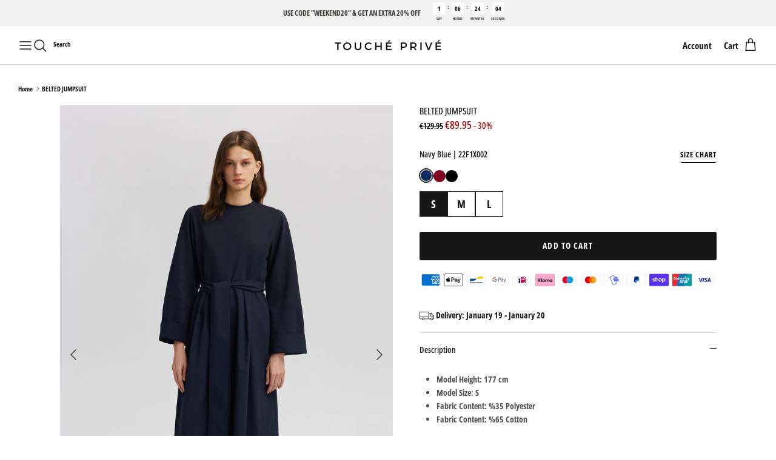

--- FILE ---
content_type: text/css
request_url: https://eu.toucheprive.com/cdn/shop/t/51/assets/custom.css?v=62238822759103396741734593572
body_size: -149
content:
.opt-label{padding:5px 10px!important;border:unset;box-shadow:unset;min-height:30px;min-width:2.5em;font-size:large;border-radius:0}.opt-btn:checked+.opt-label{border:unset;border-bottom:2px black solid;box-shadow:unset;cursor:default}.pagetitle.collectionTitle.h3-style{font-size:12px!important}.utility-bar__centre .utility-bar__item{margin:0rem!important;font-size:10px;color:#808284}.registerMarketingInput{margin-bottom:8px;margin-right:5px}.quickAddField{display:flex;column-gap:1rem}.block-inner-inner:hover .quickAddDesktop{bottom:4.4rem;opacity:1;z-index:15;visibility:visible}.variantInputLabel{cursor:pointer}.quickAddDesktop{display:flex;justify-content:center;align-items:center;column-gap:2rem;position:absolute;bottom:4rem;background:#fff;width:100%;padding:1.2rem 0rem;transition:.5s all;opacity:0;z-index:999;visibility:hidden}.disabledVariantInputLabel{color:#808284!important}.quickAddDesktop button{background-color:transparent!important;padding:1rem!important;color:#000!important;border:none!important}.quickAddField .input-row{margin-bottom:0}.parent-div-colors,.product-price{z-index:99;position:relative}.quickAddDesktop p,fieldset,table{margin-bottom:0!important}@media screen and (max-width:992px){.quickAddDesktop{display:none!important}}
/*# sourceMappingURL=/cdn/shop/t/51/assets/custom.css.map?v=62238822759103396741734593572 */


--- FILE ---
content_type: text/css
request_url: https://eu.toucheprive.com/cdn/shop/t/51/assets/announcement-bar-new.css?v=162254806583952005071744365156
body_size: -226
content:
.announcement-bar--with-animation{display:flex;gap:30px;animation:marquee 40s linear infinite;padding:12px 0}.announcement-bar--with-animation:hover{animation-play-state:paused}.announcement-bar--with-announcement-na{overflow:hidden;display:flex;align-items:center;justify-content:center;padding-top:4px;padding-bottom:4px}.announcement-bar--with-announcement-na .announcement-bar__item{width:100%}.announcement-bar__item{flex-shrink:0}.announcement-bar__item p{margin:0;padding:0;white-space:nowrap;font-size:var(--announcement-font-size);color:var(--announcement-text);text-align:center}#shopify-section-announcement-bar{position:sticky;top:0;z-index:400}.section-announcement-bar{position:sticky;top:0;z-index:999}@keyframes marquee{0%{transform:translate(0)}to{transform:translate(-100%)}}.announcement-bar__countdown-title{margin:0 20px;color:var(--announcement-text);font-size:12px}.announcement-bar__item--countdown{display:flex;align-items:center;justify-content:center;flex-wrap:wrap;width:100%}.announcement-bar__countdown{display:flex}.announcement-bar__countdown .countdown-item{display:flex;flex-direction:column;align-items:center;font-size:10px}.announcement-bar__countdown .countdown-item .countdown-number{display:flex;align-items:center;justify-content:center;width:20px;height:20px;border-radius:15%;background-color:var(--coundown-box);color:var(--coundown-text)}.announcement-bar__countdown .countdown-item .countdown-label{font-size:6px;color:var(--announcement-text);text-transform:uppercase}.countdown-separator{font-size:10px;margin-left:4px;margin-right:4px}@media (max-width:767px){.announcement-bar__countdown-title{margin:0 10px}.announcement-bar__item p,.announcement-bar__countdown-title{font-size:10px}.announcement-bar__countdown-title{margin-bottom:4px}}
/*# sourceMappingURL=/cdn/shop/t/51/assets/announcement-bar-new.css.map?v=162254806583952005071744365156 */


--- FILE ---
content_type: text/css
request_url: https://eu.toucheprive.com/cdn/shop/t/51/assets/swatches.css?v=26130298437966747791768568899
body_size: 716
content:
[data-swatch=antrasit]{--swatch-background-color: #29333b}[data-swatch=bej]{--swatch-background-color: #dabfa9}[data-swatch=beyaz]{--swatch-background-color: #f2f2f2}[data-swatch=bordo]{--swatch-background-color: #7f0321}[data-swatch=haki]{--swatch-background-color: #605e39 }[data-swatch=kahverengi]{--swatch-background-color: #462f25}[data-swatch=k\131rm\131z\131]{--swatch-background-color: #a60310}[data-swatch=krem]{--swatch-background-color: #fce4c2}[data-swatch=lacivert]{--swatch-background-color: #00007e}[data-swatch=mavi]{--swatch-background-color: #134a83}[data-swatch="saks mavisi"]{--swatch-background-color: #002267}[data-swatch=sar\131]{--swatch-background-color: #ffdd31}[data-swatch=siyah]{--swatch-background-color: #000000}[data-swatch=ta\15f]{--swatch-background-color: #b9b0a0}[data-swatch=ye\15fil]{--swatch-background-color: #01873b}[data-swatch=mor]{--swatch-background-color: #69349c}[data-swatch=m\fcrd\fcm]{--swatch-background-color: #3a192b}[data-swatch=naturel],[data-swatch=pembe]{--swatch-background-color: #a99080}[data-swatch=tan]{--swatch-background-color: #c6441d}[data-swatch=turuncu]{--swatch-background-color: #ff5f1f}[data-swatch=camel]{--swatch-background-color: #c29a6b}[data-swatch=denim]{--swatch-background-color: #005488}[data-swatch=ekru]{--swatch-background-color: #f3f0dc}[data-swatch=fu\15fya]{--swatch-background-color: #d80974}[data-swatch=gri]{--swatch-background-color: #aaaaaa}[data-swatch=g\fcm\fc\15f]{--swatch-background-color: #c0c0c0}[data-swatch=hardal]{--swatch-background-color:#eaaa00}[data-swatch=i\307ndigo]{--swatch-background-color: #324580}[data-swatch=\e7izgili]{--swatch-background-image: url(//eu.toucheprive.com/cdn/shop/files/cizgili_128x128_crop_center.png?33559) }[data-swatch=desenli]{--swatch-background-image: url(//eu.toucheprive.com/cdn/shop/files/desenli_128x128_crop_center.png?33559) }[data-swatch=metalik]{--swatch-background-image: url(//eu.toucheprive.com/cdn/shop/files/metalik_128x128_crop_center.png?33559) }[data-swatch=renkli]{--swatch-background-image: url(//eu.toucheprive.com/cdn/shop/files/renkli_128x128_crop_center.png?v=16826931295602699158) }[data-swatch="\e7ok renkli"]{--swatch-background-image: url(//eu.toucheprive.com/cdn/shop/files/cok-renkli_128x128_crop_center.png?33559) }[data-swatch=red]{--swatch-background-image: url(//eu.toucheprive.com/cdn/shop/files/red_128x128_crop_center.png?v=5655007483320784938) }[data-swatch="dark blue"]{--swatch-background-image: url(//eu.toucheprive.com/cdn/shop/files/dark-blue_128x128_crop_center.png?v=1268034947544583999) }[data-swatch=cream]{--swatch-background-image: url(//eu.toucheprive.com/cdn/shop/files/cream_128x128_crop_center.png?v=303072435348027081) }[data-swatch=green]{--swatch-background-image: url(//eu.toucheprive.com/cdn/shop/files/green_128x128_crop_center.png?v=747881896150839343) }[data-swatch="icy blue"]{--swatch-background-image: url(//eu.toucheprive.com/cdn/shop/files/icy-blue_128x128_crop_center.png?v=11251366141786898891) }[data-swatch=orange]{--swatch-background-image: url(//eu.toucheprive.com/cdn/shop/files/orange_128x128_crop_center.png?v=2149585350823182865) }[data-swatch=natural]{--swatch-background-image: url(//eu.toucheprive.com/cdn/shop/files/natural_128x128_crop_center.png?v=10095487704605593560) }[data-swatch="navy blue"]{--swatch-background-image: url(//eu.toucheprive.com/cdn/shop/files/navy-blue_128x128_crop_center.png?v=17100001037819013893) }[data-swatch=black]{--swatch-background-image: url(//eu.toucheprive.com/cdn/shop/files/black_128x128_crop_center.png?v=7275913956531737581) }[data-swatch=blue]{--swatch-background-image: url(//eu.toucheprive.com/cdn/shop/files/blue_128x128_crop_center.png?v=14672282975689047435) }[data-swatch=cinnamon]{--swatch-background-image: url(//eu.toucheprive.com/cdn/shop/files/cinnamon_128x128_crop_center.png?v=77246328678058321) }[data-swatch="pressed rose"]{--swatch-background-image: url(//eu.toucheprive.com/cdn/shop/files/pressed-rose_128x128_crop_center.png?v=17988045027744758604) }[data-swatch=ecru]{--swatch-background-image: url(//eu.toucheprive.com/cdn/shop/files/ecru_128x128_crop_center.png?v=12373044729005965591) }[data-swatch=grey]{--swatch-background-image: url(//eu.toucheprive.com/cdn/shop/files/grey_128x128_crop_center.png?v=12553120081301917192) }[data-swatch=gold]{--swatch-background-image: url(//eu.toucheprive.com/cdn/shop/files/gold_128x128_crop_center.png?v=4819190767032998725) }[data-swatch=brown]{--swatch-background-image: url(//eu.toucheprive.com/cdn/shop/files/brown_128x128_crop_center.png?v=14323664637685687006) }[data-swatch=indigo]{--swatch-background-image: url(//eu.toucheprive.com/cdn/shop/files/indigo_128x128_crop_center.png?v=12514588435800227227) }[data-swatch=lila]{--swatch-background-image: url(//eu.toucheprive.com/cdn/shop/files/lila_128x128_crop_center.png?33559) }[data-swatch="midnight blue"]{--swatch-background-image: url(//eu.toucheprive.com/cdn/shop/files/midnight-blue_128x128_crop_center.png?v=4350600087976098656) }[data-swatch=mustard]{--swatch-background-image: url(//eu.toucheprive.com/cdn/shop/files/mustard_128x128_crop_center.png?v=6514998851988111885) }[data-swatch=pink]{--swatch-background-image: url(//eu.toucheprive.com/cdn/shop/files/pink_128x128_crop_center.png?v=13563723433279614425) }[data-swatch=purple]{--swatch-background-image: url(//eu.toucheprive.com/cdn/shop/files/purple_128x128_crop_center.png?v=15006928679876496039) }[data-swatch=silver]{--swatch-background-image: url(//eu.toucheprive.com/cdn/shop/files/silver_128x128_crop_center.png?v=3150135488400236948) }[data-swatch=yellow]{--swatch-background-image: url(//eu.toucheprive.com/cdn/shop/files/yellow_128x128_crop_center.png?v=16761906630789342236) }[data-swatch=stone]{--swatch-background-image: url(//eu.toucheprive.com/cdn/shop/files/stone_128x128_crop_center.png?v=2501918151925494460) }[data-swatch=white]{--swatch-background-image: url(//eu.toucheprive.com/cdn/shop/files/white_128x128_crop_center.png?v=14382529903826055711) }[data-swatch=peach]{--swatch-background-image: url(//eu.toucheprive.com/cdn/shop/files/peach_128x128_crop_center.png?v=6993533723147924349) }[data-swatch=petroleum]{--swatch-background-image: url(//eu.toucheprive.com/cdn/shop/files/petroleum_128x128_crop_center.png?v=15188411920908176989) }[data-swatch=patterned]{--swatch-background-image: url(//eu.toucheprive.com/cdn/shop/files/patterned_128x128_crop_center.png?v=2988677734584805163) }[data-swatch=striped]{--swatch-background-image: url(//eu.toucheprive.com/cdn/shop/files/striped_128x128_crop_center.png?v=13380881756998143408) }[data-swatch=multi-colored]{--swatch-background-image: url(//eu.toucheprive.com/cdn/shop/files/multi-colered_128x128_crop_center.png?v=16826931295602699158) }[data-swatch=beige]{--swatch-background-image: url(//eu.toucheprive.com/cdn/shop/files/beige_128x128_crop_center.png?v=15910895975370163458) }[data-swatch="brick red"]{--swatch-background-image: url(//eu.toucheprive.com/cdn/shop/files/brick-red_128x128_crop_center.png?v=10164731883842838194) }[data-swatch=fuchsia]{--swatch-background-image: url(//eu.toucheprive.com/cdn/shop/files/fuchsia_128x128_crop_center.png?v=17471074296035545645) }[data-swatch=burgundy]{--swatch-background-image: url(//eu.toucheprive.com/cdn/shop/files/burgundy_128x128_crop_center.png?v=2266972360265878516) }[data-swatch=khaki]{--swatch-background-image: url(//eu.toucheprive.com/cdn/shop/files/khaki_128x128_crop_center.png?v=6704627385900451656) }[data-swatch=anthracite]{--swatch-background-image: url(//eu.toucheprive.com/cdn/shop/files/anthracite_128x128_crop_center.png?v=8692354717807615635) }[data-swatch="tile red"]{--swatch-background-image: url(//eu.toucheprive.com/cdn/shop/files/tile-red_128x128_crop_center.png?v=10164731883842838194) }[data-swatch=lilac]{--swatch-background-image: url(//eu.toucheprive.com/cdn/shop/files/lilac_128x128_crop_center.png?v=5386182324321006094) }[data-swatch=plum]{--swatch-background-image: url(//eu.toucheprive.com/cdn/shop/files/plum_128x128_crop_center.png?v=7923862640576054177) }[data-swatch=mor]{--swatch-background-image: url(//eu.toucheprive.com/cdn/shop/files/mor_128x128_crop_center.png?v=15006928679876496039) }[data-swatch=black]{--swatch-background-image: url(//eu.toucheprive.com/cdn/shop/files/black_128x128_crop_center.png?v=7275913956531737581) }[data-swatch=gray]{--swatch-background-image: url(//eu.toucheprive.com/cdn/shop/files/gray_128x128_crop_center.png?v=12553120081301917192) }[data-swatch=metallic]{--swatch-background-image: url(//eu.toucheprive.com/cdn/shop/files/metallic_128x128_crop_center.png?v=3114633123565066883) }[data-swatch=colored]{--swatch-background-image: url(//eu.toucheprive.com/cdn/shop/files/colored_128x128_crop_center.png?v=16826931295602699158) }
/*# sourceMappingURL=/cdn/shop/t/51/assets/swatches.css.map?v=26130298437966747791768568899 */


--- FILE ---
content_type: text/javascript
request_url: https://eu.toucheprive.com/cdn/shop/t/51/assets/addtocard.js?v=117742242681156984751742546936
body_size: -25
content:
function appendQuickAddModal(element,productModalItems){if(window.innerWidth>=769){var productDetailQuickAddDesktop='<div class="variant-add product-form glass-effect quickAddDesktop">\n            <form style="display: flex; align-items: center; justify-content: center;" method="post" action="/cart/add" data-product-id='+productModalItems.id+' enctype="multipart/form-data">\n              <fieldset class="product-form__input quickAddField" name="id">';for(i=0;i<productModalItems.variants.length;i++)productDetailQuickAddDesktop+='<div class="variant-input">',productModalItems.variants[i].available==!0?productDetailQuickAddDesktop+='<label class="variantInputLabel">\n                  <input\n                    class="addInput"\n                    style="display: none;"\n                    type="radio"\n                    name="id"\n                    value='+productModalItems.variants[i].id+"\n                    data-variant-id="+productModalItems.variants[i].id+"\n                  >\n                  "+(productModalItems.variants[i].options.length>1?productModalItems.variants[i].options[1]:productModalItems.variants[i].options[0])+"\n                </label>\n              ":productDetailQuickAddDesktop+='<label class="disabledVariantInputLabel">\n                  <input style="display: none;" type="radio" disabled="disabled">\n                  '+(productModalItems.variants[i].options.length>1?productModalItems.variants[i].options[1]:productModalItems.variants[i].options[0])+"\n                </label>\n              ",productDetailQuickAddDesktop+="</div>";productDetailQuickAddDesktop+='\n              </fieldset>\n              <button type="submit" data-add-to-cart-text="{{ add_to_cart_text | escape }}" class="btn" style="display:none;">Add to cart</button>\n            </form>\n          </div>',$(element).append(productDetailQuickAddDesktop)}}$(document).on("click",".addInput",function(){var variantId=$(this).val(),qty=$(this).data("quantity");$.ajax({type:"POST",url:"/cart/add.js",data:{quantity:qty,id:variantId},dataType:"json",success:function(response){document.documentElement.dispatchEvent(new CustomEvent("theme:cartchanged",{bubbles:!0,cancelable:!1,detail:{openDrawer:!0}}))},error:function(XMLHttpRequest,textStatus){console.log("Failed to add item to cart desk")}})});function appendQuickAddModalMobile(element,productModalItems){if(window.innerWidth>=0){var productDetailQuickAddDesktop='<div class="variant-add product-form glass-effect quickAddDesktop">\n          <form style="display: flex; align-items: center; justify-content: center;" method="post" action="/cart/add" data-product-id='+productModalItems.id+' enctype="multipart/form-data">\n            <fieldset class="product-form__input quickAddField" name="id">';for(i=0;i<productModalItems.variants.length;i++)productDetailQuickAddDesktop+='<div class="variant-input">',productModalItems.variants[i].available==!0?productDetailQuickAddDesktop+='<label class="variantInputLabel">\n                <input\n                  class="addInput"\n                  style="display: none;"\n                  type="radio"\n                  name="id"\n                  value='+productModalItems.variants[i].id+"\n                  data-variant-id="+productModalItems.variants[i].id+"\n                >\n                "+(productModalItems.variants[i].options.length>1?productModalItems.variants[i].options[1]:productModalItems.variants[i].options[0])+"\n              </label>\n            ":productDetailQuickAddDesktop+='<label class="disabledVariantInputLabel">\n                <input style="display: none;" type="radio" disabled="disabled">\n                '+(productModalItems.variants[i].options.length>1?productModalItems.variants[i].options[1]:productModalItems.variants[i].options[0])+"\n              </label>\n            ",productDetailQuickAddDesktop+="</div>";productDetailQuickAddDesktop+='\n            </fieldset>\n            <button type="submit" data-add-to-cart-text="{{ add_to_cart_text | escape }}" class="btn" style="display:none;">Add to cart</button>\n          </form>\n        </div>',$(element).append(productDetailQuickAddDesktop)}}function removeQuickAddModal(){$(document).find(".quickAddDesktop").remove()}
//# sourceMappingURL=/cdn/shop/t/51/assets/addtocard.js.map?v=117742242681156984751742546936


--- FILE ---
content_type: text/javascript
request_url: https://eu.toucheprive.com/cdn/shop/t/51/assets/countdown.js?v=104823236809945761951747217458
body_size: -248
content:
function updateCountdown(startDateTime,endDateTime,elementId){const now=new Date().getTime(),start=new Date(startDateTime).getTime(),end=new Date(endDateTime).getTime();if(now<start){const announcementBar=document.getElementById(elementId).closest(".announcement-bar__item--countdown");announcementBar&&(announcementBar.style.display="none");return}if(now>end){if(document.getElementById(elementId)){const announcementBar=document.getElementById(elementId).closest(".announcement-bar__item--countdown");if(announcementBar){announcementBar.remove();const textItem=document.querySelector(".announcement-bar__item--text"),announcementBarContainer=document.querySelector(".announcement-bar")}}return}const distance=end-now,days=Math.floor(distance/(1e3*60*60*24)),hours=Math.floor(distance%(1e3*60*60*24)/(1e3*60*60)),minutes=Math.floor(distance%(1e3*60*60)/(1e3*60)),seconds=Math.floor(distance%(1e3*60)/1e3);document.getElementById(elementId).innerHTML=`
    ${days>0?`
       <div class="countdown-item">
        <span class="countdown-number">${days}</span>
        <span class="countdown-label">Day</span>
      </div>
      <span class="countdown-separator">:</span>
    `:""}
    <div class="countdown-item">
      <span class="countdown-number">${hours.toString().padStart(2,"0")}</span>
      <span class="countdown-label">Hours</span>
    </div>
    <span class="countdown-separator">:</span>
    <div class="countdown-item">
      <span class="countdown-number">${minutes.toString().padStart(2,"0")}</span>
      <span class="countdown-label">Minutes</span>
    </div>
    <span class="countdown-separator">:</span>
    <div class="countdown-item">
      <span class="countdown-number">${seconds.toString().padStart(2,"0")}</span>
      <span class="countdown-label">Seconds</span>
    </div>
  `}function initCountdown(blockId,startDate,startTime,endDate,endTime){const startDateTime=`${startDate} ${startTime}`,endDateTime=`${endDate} ${endTime}`,elementId=`countdown-${blockId}`;updateCountdown(startDateTime,endDateTime,elementId),setInterval(()=>{updateCountdown(startDateTime,endDateTime,elementId)},1e3)}
//# sourceMappingURL=/cdn/shop/t/51/assets/countdown.js.map?v=104823236809945761951747217458
